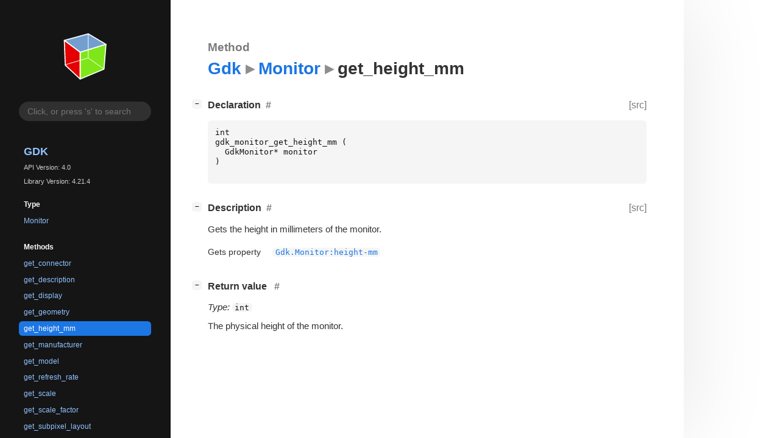

--- FILE ---
content_type: text/html; charset=utf-8
request_url: https://docs.gtk.org/gdk4/method.Monitor.get_height_mm.html
body_size: 6263
content:
<!--
SPDX-FileCopyrightText: GTK Development Team

SPDX-License-Identifier: LGPL-2.1-or-later
-->

<!DOCTYPE html>
<html lang="en">
<head>
  <title>Gdk.Monitor.get_height_mm</title>
  <meta name="viewport" content="width=device-width, initial-scale=1">

  <meta charset="utf-8" />

  
  <meta property="og:type" content="website"/>

  
  <meta property="og:image:width" content="256"/>
  <meta property="og:image:height" content="256"/>
  <meta property="og:image:secure_url" content="gtk-logo.svg"/>
  <meta property="og:image:alt" content="Gdk-4.0"/>
  

  
  <meta priority="og:title" content="Gdk.Monitor.get_height_mm"/>
  <meta priority="og:description" content="Reference for Gdk.Monitor.get_height_mm"/>
  <meta name="twitter:title" content="Gdk.Monitor.get_height_mm"/>
  <meta name="twitter:description" content="Reference for Gdk.Monitor.get_height_mm"/>


  
  <meta name="twitter:card" content="summary"/>

  
  
  
  <link rel="search" type="application/opensearchdescription+xml" title="Gdk" href="opensearch.xml">
  
  

  <link rel="stylesheet" href="style.css" type="text/css" />

  

  
  <script src="urlmap.js"></script>
  
  
  <script src="fzy.js"></script>
  <script src="search.js"></script>
  
  <script src="main.js"></script>

  
    
  <link rel="icon" href="favicon.svg">
    
  
    
  <link rel="icon" sizes="192x192" href="favicon-192x192.png">
    
  
</head>

<body>
  <div id="body-wrapper" tabindex="-1">

    <nav class="sidebar devhelp-hidden">
      
      <div class="section">
        <a href="index.html"><img src="gtk-logo.svg" class="logo"/></a>
      </div>
      
      
      <div class="search section">
        <form id="search-form" autocomplete="off">
          <input id="search-input" type="text" name="do-not-autocomplete" placeholder="Click, or press 's' to search" autocomplete="off"/>
        </form>
      </div>
      
      <div class="section namespace">
        <h3><a href="index.html">Gdk</a></h3>
        <p>API Version: 4.0</p>
        
        <p>Library Version: 4.21.4</p>
        
      </div>
      
<div class="section">
  <h5>Type</h5>
  <div class="links">
    <a href="class.Monitor.html">Monitor</a>
  </div>
</div>
<div class="section">
  <h5>Methods</h5>
  <div class="links">
  
    <a class="method" href="method.Monitor.get_connector.html">get_connector</a>
  
    <a class="method" href="method.Monitor.get_description.html">get_description</a>
  
    <a class="method" href="method.Monitor.get_display.html">get_display</a>
  
    <a class="method" href="method.Monitor.get_geometry.html">get_geometry</a>
  
    <a class="method current" href="method.Monitor.get_height_mm.html">get_height_mm</a>
  
    <a class="method" href="method.Monitor.get_manufacturer.html">get_manufacturer</a>
  
    <a class="method" href="method.Monitor.get_model.html">get_model</a>
  
    <a class="method" href="method.Monitor.get_refresh_rate.html">get_refresh_rate</a>
  
    <a class="method" href="method.Monitor.get_scale.html">get_scale</a>
  
    <a class="method" href="method.Monitor.get_scale_factor.html">get_scale_factor</a>
  
    <a class="method" href="method.Monitor.get_subpixel_layout.html">get_subpixel_layout</a>
  
    <a class="method" href="method.Monitor.get_width_mm.html">get_width_mm</a>
  
    <a class="method" href="method.Monitor.is_valid.html">is_valid</a>
  
  </div>
</div>

      <div class="section generator">
        <p>Generated by <a href="https://gitlab.gnome.org/GNOME/gi-docgen">gi-docgen</a> 2025.4</p>
      </div>
    </nav>

    <button id="btn-to-top" class="hidden"><span class="up-arrow"></span></button>

    
<section id="main" class="content">
  <header>
    <h3>Method</h3>
    <h1><a href="index.html">Gdk</a><span class="sep"></span><a href="class.Monitor.html">Monitor</a><span class="sep"></span>get_height_mm</h1>
  </header>

  <section>
    <div class="docblock">
      <p></p>
    </div>

    <div class="declaration toggle-wrapper">
      <h4 style="display:flex;" id="declaration">
        Declaration
        <a class="anchor" href="#declaration"></a>
        
        <a class="srclink" title="go to source location" href="https://gitlab.gnome.org/GNOME/gtk/-/blob/main/gdk/gdkmonitor.h#L71">[src]</a>
        
      </h4>

      <div class="docblock c-decl">
        <pre><code><div class="highlight"><pre><span></span><span class="kt">int</span>
<span class="n">gdk_monitor_get_height_mm</span><span class="w"> </span><span class="p">(</span>
<span class="w">  </span><span class="n">GdkMonitor</span><span class="o">*</span><span class="w"> </span><span class="n">monitor</span>
<span class="p">)</span>
</pre></div>
</code></pre>
      </div>
    </div>

    <div class="description toggle-wrapper">
      <h4 style="display:flex;" id="description">
        Description
        <a class="anchor" href="#description"></a>
        
        <a class="srclink" title="go to source location" href="https://gitlab.gnome.org/GNOME/gtk/-/blob/main/gdk/gdkmonitor.c#L400">[src]</a>
        
      </h4>

      <div class="docblock">
        <p>Gets the height in millimeters of the&nbsp;monitor.</p>
      </div>

      <div class="docblock">
        
        
        
        
        
        
        
      </div>

      
      <div class="docblock">
        <table>
        
          <tr><td>Gets property</td><td><a href="property.Monitor.height-mm.html"><code>Gdk.Monitor:height-mm</code></a></td></tr>
        
        </table>
      </div>
      
    </div>

    

    
    <div class="return-value toggle-wrapper">
      <h4 id="return-value">
        Return value
        <a href="#return-value" class="anchor"></a>
      </h4>

      <div class="docblock">
        <div class="returns">
          <div class="arg-description">
            <p><em>Type:</em>&nbsp;<code>int</code></p>
            <p>The physical height of the&nbsp;monitor.</p>
          </div>
          <div>
            <table>
            
            
            
            
            
            
            </table>
          </div>
        </div>
      </div>
    </div>
    

  </section>
</section>


    

    <section id="search" class="content hidden"></section>

    <footer>
    
    </footer>
  </div>
</body>
</html>